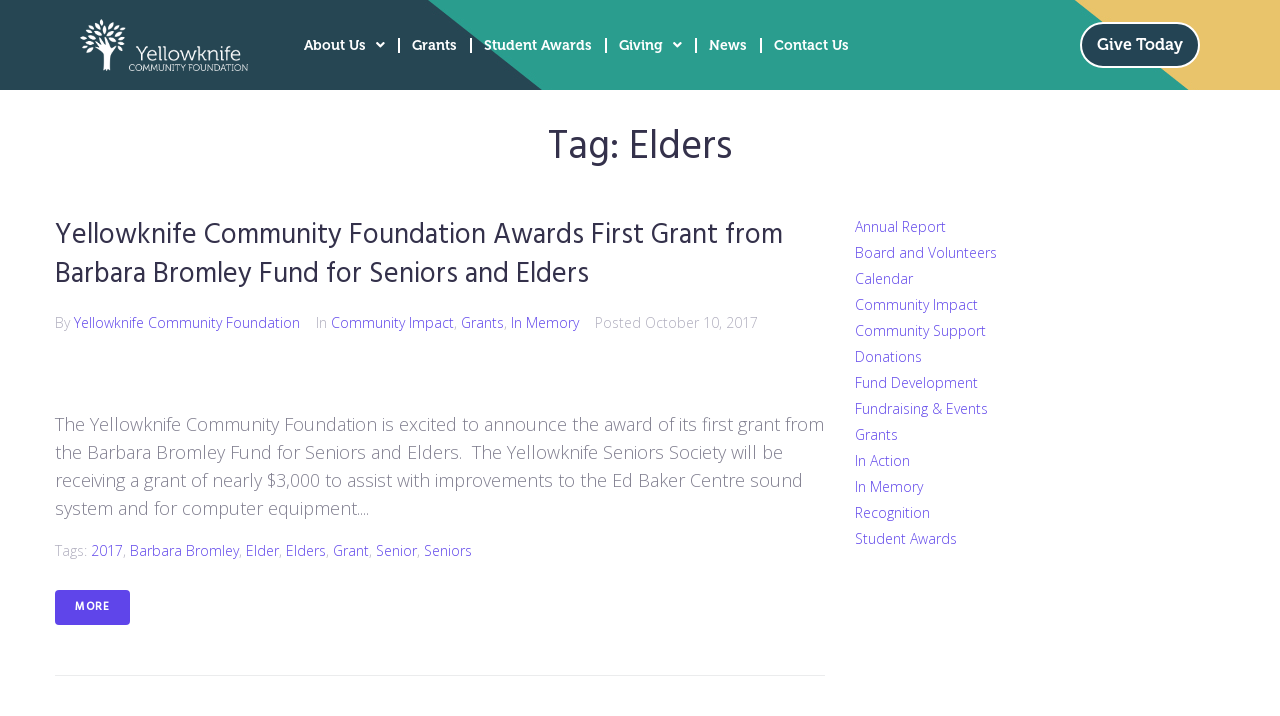

--- FILE ---
content_type: text/css
request_url: https://www.ykcf.ca/wp-content/uploads/rmp-menu/css/rmp-menu.css?ver=10.00.58
body_size: 2195
content:
body{transition: transform 0.5s}#rmp_menu_trigger-17774{width: 55px;height: 55px;position: fixed;top: 15px;border-radius: 5px;display: none;text-decoration: none;right: 5%;background: #1d4354;transition: transform 0.5s, background-color 0.5s}#rmp_menu_trigger-17774:hover, #rmp_menu_trigger-17774:focus{background: #1d4354;text-decoration: unset}#rmp_menu_trigger-17774.is-active{background: #6fda44}#rmp_menu_trigger-17774 .rmp-trigger-box{width: 25px;color: #fff}#rmp_menu_trigger-17774 .rmp-trigger-icon-active, #rmp_menu_trigger-17774 .rmp-trigger-text-open{display: none}#rmp_menu_trigger-17774.is-active .rmp-trigger-icon-active, #rmp_menu_trigger-17774.is-active .rmp-trigger-text-open{display: inline}#rmp_menu_trigger-17774.is-active .rmp-trigger-icon-inactive, #rmp_menu_trigger-17774.is-active .rmp-trigger-text{display: none}#rmp_menu_trigger-17774 .rmp-trigger-label{color: #fff;pointer-events: none;line-height: 13px;font-family: inherit;font-size: 14px;display: inline;text-transform: inherit}#rmp_menu_trigger-17774 .rmp-trigger-label.rmp-trigger-label-top{display: block;margin-bottom: 12px}#rmp_menu_trigger-17774 .rmp-trigger-label.rmp-trigger-label-bottom{display: block;margin-top: 12px}#rmp_menu_trigger-17774 .responsive-menu-pro-inner{display: block}#rmp_menu_trigger-17774 .responsive-menu-pro-inner, #rmp_menu_trigger-17774 .responsive-menu-pro-inner::before, #rmp_menu_trigger-17774 .responsive-menu-pro-inner::after{width: 25px;height: 3px;background-color: #fff;border-radius: 4px;position: absolute}#rmp_menu_trigger-17774.is-active .responsive-menu-pro-inner, #rmp_menu_trigger-17774.is-active .responsive-menu-pro-inner::before, #rmp_menu_trigger-17774.is-active .responsive-menu-pro-inner::after{background-color: #fff}#rmp_menu_trigger-17774:hover .responsive-menu-pro-inner, #rmp_menu_trigger-17774:hover .responsive-menu-pro-inner::before, #rmp_menu_trigger-17774:hover .responsive-menu-pro-inner::after{background-color: #fff}#rmp_menu_trigger-17774 .responsive-menu-pro-inner::before{top: 10px}#rmp_menu_trigger-17774 .responsive-menu-pro-inner::after{bottom: 10px}#rmp_menu_trigger-17774.is-active .responsive-menu-pro-inner::after{bottom: 0}@media screen and (max-width: 1024px){.elementor-column elementor-col-50 elementor-inner-column elementor-element elementor-element-503d56e9{display: none !important}#rmp_menu_trigger-17774{display: block}#rmp-container-17774{position: fixed;top: 0;margin: 0;transition: transform 0.5s;overflow: auto;display: block;width: 75%;max-width: 350px;min-width: 320px;background-color: #1d4354;background-image: url("");height: 100%;left: 0;padding-top: 0px;padding-left: 0px;padding-bottom: 0px;padding-right: 0px}#rmp-menu-wrap-17774{padding-top: 0px;padding-left: 0px;padding-bottom: 0px;padding-right: 0px}#rmp-menu-wrap-17774 .rmp-menu, #rmp-menu-wrap-17774 .rmp-submenu{width: 100%;box-sizing: border-box;margin: 0;padding: 0}#rmp-menu-wrap-17774 .rmp-submenu-depth-1 .rmp-menu-item-link{padding-left: 10%}#rmp-menu-wrap-17774 .rmp-submenu-depth-2 .rmp-menu-item-link{padding-left: 15%}#rmp-menu-wrap-17774 .rmp-submenu-depth-3 .rmp-menu-item-link{padding-left: 20%}#rmp-menu-wrap-17774 .rmp-submenu-depth-4 .rmp-menu-item-link{padding-left: 25%}#rmp-menu-wrap-17774 .rmp-submenu.rmp-submenu-open{display: block}#rmp-menu-wrap-17774 .rmp-menu-item{width: 100%;list-style: none;margin: 0}#rmp-menu-wrap-17774 .rmp-menu-item-link{height: 40px;line-height: 40px;font-size: 15px;border-bottom: 0px solid #1d4354;font-family: inherit;color: #fff;text-align: left;background-color: inherit;font-weight: normal;letter-spacing: 0px;display: block;box-sizing: border-box;width: 100%;text-decoration: none;position: relative;overflow: hidden;transition: background-color 0.5s, border-color 0.5s, 0.5s;padding: 0 5%;padding-right: 50px}#rmp-menu-wrap-17774 .rmp-menu-item-link:after, #rmp-menu-wrap-17774 .rmp-menu-item-link:before{display: none}#rmp-menu-wrap-17774 .rmp-menu-item-link:hover, #rmp-menu-wrap-17774 .rmp-menu-item-link:focus{color: #fff;border-color: #1d4354;background-color: inherit}#rmp-menu-wrap-17774 .rmp-menu-item-link:focus{outline: none;border-color: unset;box-shadow: unset}#rmp-menu-wrap-17774 .rmp-menu-item-link .rmp-font-icon{height: 40px;line-height: 40px;margin-right: 10px;font-size: 15px}#rmp-menu-wrap-17774 .rmp-menu-current-item .rmp-menu-item-link{color: #fff;border-color: #1d4354;background-color: #6fda44}#rmp-menu-wrap-17774 .rmp-menu-current-item .rmp-menu-item-link:hover, #rmp-menu-wrap-17774 .rmp-menu-current-item .rmp-menu-item-link:focus{color: #fff;border-color: #3f3f3f;background-color: inherit}#rmp-menu-wrap-17774 .rmp-menu-subarrow{position: absolute;top: 0;bottom: 0;text-align: center;overflow: hidden;background-size: cover;overflow: hidden;right: 0;border-left-style: solid;border-left-color: #1d4354;border-left-width: 0px;height: 39px;width: 40px;color: #fff;background-color: inherit}#rmp-menu-wrap-17774 .rmp-menu-subarrow svg{fill: #fff}#rmp-menu-wrap-17774 .rmp-menu-subarrow:hover{color: #fff;border-color: #3f3f3f;background-color: inherit}#rmp-menu-wrap-17774 .rmp-menu-subarrow:hover svg{fill: #fff}#rmp-menu-wrap-17774 .rmp-menu-subarrow .rmp-font-icon{margin-right: unset}#rmp-menu-wrap-17774 .rmp-menu-subarrow *{vertical-align: middle;line-height: 39px}#rmp-menu-wrap-17774 .rmp-menu-subarrow-active{display: block;background-size: cover;color: #fff;border-color: #1d4354;background-color: rgba(33, 33, 33, 0.01)}#rmp-menu-wrap-17774 .rmp-menu-subarrow-active svg{fill: #fff}#rmp-menu-wrap-17774 .rmp-menu-subarrow-active:hover{color: #fff;border-color: #3f3f3f;background-color: inherit}#rmp-menu-wrap-17774 .rmp-menu-subarrow-active:hover svg{fill: #fff}#rmp-menu-wrap-17774 .rmp-submenu{display: none}#rmp-menu-wrap-17774 .rmp-submenu .rmp-menu-item-link{height: 40px;line-height: 40px;letter-spacing: 0px;font-size: 13px;border-bottom: 0px solid #1d4354;font-family: inherit;font-weight: normal;color: #fff;text-align: left;background-color: inherit}#rmp-menu-wrap-17774 .rmp-submenu .rmp-menu-item-link:hover, #rmp-menu-wrap-17774 .rmp-submenu .rmp-menu-item-link:focus{color: #fff;border-color: #1d4354;background-color: inherit}#rmp-menu-wrap-17774 .rmp-submenu .rmp-menu-current-item .rmp-menu-item-link{color: #fff;border-color: #1d4354;background-color: inherit}#rmp-menu-wrap-17774 .rmp-submenu .rmp-menu-current-item .rmp-menu-item-link:hover, #rmp-menu-wrap-17774 .rmp-submenu .rmp-menu-current-item .rmp-menu-item-link:focus{color: #fff;border-color: #3f3f3f;background-color: inherit}#rmp-menu-wrap-17774 .rmp-menu-item-description{margin: 0;padding: 5px 5%;opacity: 0.8;color: #fff}#rmp-search-box-17774{display: block;padding-top: 5%;padding-left: 5%;padding-bottom: 5%;padding-right: 5%}#rmp-search-box-17774 .rmp-search-form{margin: 0}#rmp-search-box-17774 .rmp-search-box{background: #ffffff;border: 1px solid currentColor;color: #1d4354;width: 100%;padding: 0 5%;border-radius: 30px;height: 45px;-webkit-appearance: none}#rmp-search-box-17774 .rmp-search-box::placeholder{color: #1d4354}#rmp-search-box-17774 .rmp-search-box:focus{background-color: #ffffff;outline: 2px solid currentColor;color: #1d4354}#rmp-menu-title-17774{background-color: inherit;color: #ffffff;text-align: center;font-size: 25px;padding-top: 10%;padding-left: 5%;padding-bottom: 0%;padding-right: 5%;font-weight: 400;transition: background-color 0.5s, border-color 0.5s, color 0.5s}#rmp-menu-title-17774:hover{background-color: inherit;color: #fff}#rmp-menu-title-17774 > .rmp-menu-title-link{color: #ffffff;width: 100%;background-color: unset;text-decoration: none}#rmp-menu-title-17774 > .rmp-menu-title-link:hover{color: #fff}#rmp-menu-title-17774 .rmp-font-icon{font-size: 25px}#rmp-menu-additional-content-17774{padding-top: 0%;padding-left: 5%;padding-bottom: 10%;padding-right: 5%;color: #6fda44;text-align: center;font-size: 16px}}.rmp-container{display: none;visibility: visible;padding: 0px 0px 0px 0px;z-index: 99998;transition: all 0.3s}.rmp-container.rmp-fade-top, .rmp-container.rmp-fade-left, .rmp-container.rmp-fade-right, .rmp-container.rmp-fade-bottom{display: none}.rmp-container.rmp-slide-left, .rmp-container.rmp-push-left{transform: translateX(-100%);-ms-transform: translateX(-100%);-webkit-transform: translateX(-100%);-moz-transform: translateX(-100%)}.rmp-container.rmp-slide-left.rmp-menu-open, .rmp-container.rmp-push-left.rmp-menu-open{transform: translateX(0);-ms-transform: translateX(0);-webkit-transform: translateX(0);-moz-transform: translateX(0)}.rmp-container.rmp-slide-right, .rmp-container.rmp-push-right{transform: translateX(100%);-ms-transform: translateX(100%);-webkit-transform: translateX(100%);-moz-transform: translateX(100%)}.rmp-container.rmp-slide-right.rmp-menu-open, .rmp-container.rmp-push-right.rmp-menu-open{transform: translateX(0);-ms-transform: translateX(0);-webkit-transform: translateX(0);-moz-transform: translateX(0)}.rmp-container.rmp-slide-top, .rmp-container.rmp-push-top{transform: translateY(-100%);-ms-transform: translateY(-100%);-webkit-transform: translateY(-100%);-moz-transform: translateY(-100%)}.rmp-container.rmp-slide-top.rmp-menu-open, .rmp-container.rmp-push-top.rmp-menu-open{transform: translateY(0);-ms-transform: translateY(0);-webkit-transform: translateY(0);-moz-transform: translateY(0)}.rmp-container.rmp-slide-bottom, .rmp-container.rmp-push-bottom{transform: translateY(100%);-ms-transform: translateY(100%);-webkit-transform: translateY(100%);-moz-transform: translateY(100%)}.rmp-container.rmp-slide-bottom.rmp-menu-open, .rmp-container.rmp-push-bottom.rmp-menu-open{transform: translateX(0);-ms-transform: translateX(0);-webkit-transform: translateX(0);-moz-transform: translateX(0)}.rmp-container::-webkit-scrollbar{width: 0px}.rmp-container ::-webkit-scrollbar-track{box-shadow: inset 0 0 5px transparent}.rmp-container ::-webkit-scrollbar-thumb{background: transparent}.rmp-container ::-webkit-scrollbar-thumb:hover{background: transparent}.rmp-container .rmp-menu-wrap .rmp-menu{transition: none;border-radius: 0;box-shadow: none;background: none;border: 0;bottom: auto;box-sizing: border-box;clip: auto;color: #666;display: block;float: none;font-family: inherit;font-size: 14px;height: auto;left: auto;line-height: 1.7;list-style-type: none;margin: 0;min-height: auto;max-height: none;opacity: 1;outline: none;overflow: visible;padding: 0;position: relative;pointer-events: auto;right: auto;text-align: left;text-decoration: none;text-indent: 0;text-transform: none;transform: none;top: auto;visibility: inherit;width: auto;word-wrap: break-word;white-space: normal}.rmp-container .rmp-menu-additional-content{display: block;word-break: break-word}.rmp-container .rmp-menu-title{display: flex;flex-direction: column}.rmp-container .rmp-menu-title .rmp-menu-title-image{max-width: 100%;margin-bottom: 15px;display: block;margin: auto;margin-bottom: 15px}button.rmp_menu_trigger{z-index: 999999;overflow: hidden;outline: none;border: 0;display: none;margin: 0;transition: transform 0.5s, background-color 0.5s;padding: 0}button.rmp_menu_trigger .responsive-menu-pro-inner::before, button.rmp_menu_trigger .responsive-menu-pro-inner::after{content: "";display: block}button.rmp_menu_trigger .responsive-menu-pro-inner::before{top: 10px}button.rmp_menu_trigger .responsive-menu-pro-inner::after{bottom: 10px}button.rmp_menu_trigger .rmp-trigger-box{width: 40px;display: inline-block;position: relative;pointer-events: none;vertical-align: super}.admin-bar .rmp-container, .admin-bar .rmp_menu_trigger{margin-top: 32px !important}@media screen and (max-width: 782px){.admin-bar .rmp-container, .admin-bar .rmp_menu_trigger{margin-top: 46px !important}}.rmp-menu-trigger-boring .responsive-menu-pro-inner{transition-property: none}.rmp-menu-trigger-boring .responsive-menu-pro-inner::after, .rmp-menu-trigger-boring .responsive-menu-pro-inner::before{transition-property: none}.rmp-menu-trigger-boring.is-active .responsive-menu-pro-inner{transform: rotate(45deg)}.rmp-menu-trigger-boring.is-active .responsive-menu-pro-inner:before{top: 0;opacity: 0}.rmp-menu-trigger-boring.is-active .responsive-menu-pro-inner:after{bottom: 0;transform: rotate(-90deg)}

--- FILE ---
content_type: text/css
request_url: https://www.ykcf.ca/wp-content/uploads/elementor/css/post-11795.css?ver=1768536116
body_size: 1243
content:
.elementor-kit-11795{--e-global-color-primary:#6EC1E4;--e-global-color-secondary:#54595F;--e-global-color-text:#7A7A7A;--e-global-color-accent:#61CE70;--e-global-color-224a804f:#8DCFC8;--e-global-color-175c89a3:#565656;--e-global-color-2ad72a8b:#50656E;--e-global-color-1a897f20:#DC5049;--e-global-color-44136cab:#7B8C93;--e-global-color-d31950f:#EB6D65;--e-global-color-579b728a:#000000;--e-global-color-1b8b6665:#FFFFFF;--e-global-color-36e6596f:#000000;--e-global-color-24ff1b3:#244454;--e-global-color-3f36ebc:#E9C46A;--e-global-color-c0e9231:#2A9D8F;--e-global-color-bddf508:#F4A261;--e-global-typography-primary-font-family:"Museo";--e-global-typography-primary-font-weight:700;--e-global-typography-secondary-font-family:"Museo";--e-global-typography-secondary-font-weight:500;--e-global-typography-text-font-family:"Museo";--e-global-typography-text-font-size:1rem;--e-global-typography-text-font-weight:300;--e-global-typography-accent-font-family:"Museo";--e-global-typography-accent-font-size:1rem;--e-global-typography-accent-font-weight:100;--e-global-typography-6443641-font-family:"Museo";--e-global-typography-6443641-font-size:clamp(3rem, 2.5385rem + 2.0513vw, 4rem);--e-global-typography-6443641-font-weight:700;--e-global-typography-6443641-line-height:1.15em;--e-global-typography-ee7a8e2-font-family:"Museo";--e-global-typography-ee7a8e2-font-size:clamp(2.4rem, 2.1231rem + 1.2308vw, 3rem);--e-global-typography-ee7a8e2-font-weight:700;--e-global-typography-ee7a8e2-line-height:1.15em;--e-global-typography-9e6af98-font-family:"Museo";--e-global-typography-9e6af98-font-size:clamp(2.1rem, 1.9154rem + 0.8205vw, 2.5rem);--e-global-typography-9e6af98-font-weight:700;--e-global-typography-9e6af98-line-height:1.15em;--e-global-typography-0749ab4-font-family:"Museo";--e-global-typography-0749ab4-font-size:clamp(1.8rem, 1.7077rem + 0.4103vw, 2rem);--e-global-typography-0749ab4-font-weight:700;--e-global-typography-0749ab4-line-height:1.15em;--e-global-typography-f883f91-font-family:"Museo";--e-global-typography-f883f91-font-size:clamp(1.6rem, 1.5308rem + 0.3077vw, 1.75rem);--e-global-typography-f883f91-font-weight:700;--e-global-typography-f883f91-line-height:1.15em;--e-global-typography-2ef73b7-font-family:"Museo";--e-global-typography-2ef73b7-font-size:clamp(1.4rem, 1.3538rem + 0.2051vw, 1.5rem);--e-global-typography-2ef73b7-font-weight:700;--e-global-typography-2ef73b7-line-height:1.15em;--e-global-typography-be75ec8-font-family:"Museo";--e-global-typography-be75ec8-font-size:clamp(1.2rem, 1.1769rem + 0.1026vw, 1.25rem);--e-global-typography-be75ec8-font-weight:700;--e-global-typography-be75ec8-line-height:1.15em;--e-global-typography-b2a2dec-font-family:"Museo";--e-global-typography-b2a2dec-font-size:1rem;--e-global-typography-b2a2dec-font-weight:700;--e-global-typography-b2a2dec-line-height:1.4em;--e-global-typography-c5513d9-font-family:"Museo";--e-global-typography-c5513d9-font-size:1.125rem;--e-global-typography-c5513d9-line-height:1.4em;--e-global-typography-86ccbe2-font-family:"Museo";--e-global-typography-86ccbe2-font-size:0.875rem;--e-global-typography-86ccbe2-line-height:1.4em;--e-global-typography-899fba9-font-family:"Museo";--e-global-typography-899fba9-font-size:1.2rem;--e-global-typography-899fba9-font-style:italic;--e-global-typography-899fba9-line-height:1.25em;}.elementor-kit-11795 e-page-transition{background-color:#FFBC7D;}.elementor-section.elementor-section-boxed > .elementor-container{max-width:1120px;}.e-con{--container-max-width:1120px;--container-default-padding-top:0%;--container-default-padding-right:0%;--container-default-padding-bottom:0%;--container-default-padding-left:0%;}.elementor-widget:not(:last-child){margin-block-end:20px;}.elementor-element{--widgets-spacing:20px 20px;--widgets-spacing-row:20px;--widgets-spacing-column:20px;}{}h1.page-title{display:var(--page-title-display);}@media(max-width:1024px){.elementor-section.elementor-section-boxed > .elementor-container{max-width:85%;}.e-con{--container-max-width:85%;}}@media(max-width:767px){.elementor-section.elementor-section-boxed > .elementor-container{max-width:90%;}.e-con{--container-max-width:90%;}}/* Start custom CSS */.swiper-slide:has(.elementor-carousel-image[data-background=""]) {
    display: none !important;
}

.swiper-button-disabled {
    display: none !important;
}/* End custom CSS */
/* Start Custom Fonts CSS */@font-face {
	font-family: 'Museo';
	font-style: normal;
	font-weight: 100;
	font-display: auto;
	src: url('https://www.ykcf.ca/wp-content/uploads/2018/12/Museo100.woff') format('woff');
}
@font-face {
	font-family: 'Museo';
	font-style: normal;
	font-weight: 300;
	font-display: auto;
	src: url('https://www.ykcf.ca/wp-content/uploads/2018/12/Museo300.woff') format('woff');
}
@font-face {
	font-family: 'Museo';
	font-style: normal;
	font-weight: 700;
	font-display: auto;
	src: url('https://www.ykcf.ca/wp-content/uploads/2018/12/Museo700.woff') format('woff');
}
@font-face {
	font-family: 'Museo';
	font-style: normal;
	font-weight: 900;
	font-display: auto;
	src: url('https://www.ykcf.ca/wp-content/uploads/2018/12/Museo900.woff') format('woff');
}
/* End Custom Fonts CSS */

--- FILE ---
content_type: text/css
request_url: https://www.ykcf.ca/wp-content/uploads/elementor/css/post-7652.css?ver=1768536116
body_size: 1037
content:
.elementor-7652 .elementor-element.elementor-element-50cb .elementor-repeater-item-5db82ca.jet-parallax-section__layout .jet-parallax-section__image{background-size:auto;}.elementor-7652 .elementor-element.elementor-element-7524 > .elementor-element-populated{padding:2px 15px 0px 14px;}.elementor-7652 .elementor-element.elementor-element-4a42 > .elementor-element-populated{padding:19px 15px 0px 135px;}.elementor-7652 .elementor-element.elementor-element-3f90 > .elementor-element-populated{padding:21px 10px 0px 13px;}.elementor-7652 .elementor-element.elementor-element-488e > .elementor-element-populated{padding:21px 10px 0px 0px;}.elementor-7652 .elementor-element.elementor-element-2089 .elementor-icon-wrapper{text-align:center;}.elementor-7652 .elementor-element.elementor-element-2089.elementor-view-stacked .elementor-icon{background-color:#34314b;}.elementor-7652 .elementor-element.elementor-element-2089.elementor-view-framed .elementor-icon, .elementor-7652 .elementor-element.elementor-element-2089.elementor-view-default .elementor-icon{color:#34314b;border-color:#34314b;}.elementor-7652 .elementor-element.elementor-element-2089.elementor-view-framed .elementor-icon, .elementor-7652 .elementor-element.elementor-element-2089.elementor-view-default .elementor-icon svg{fill:#34314b;}.elementor-7652 .elementor-element.elementor-element-2089.elementor-view-stacked .elementor-icon:hover{background-color:#5f45ea;}.elementor-7652 .elementor-element.elementor-element-2089.elementor-view-framed .elementor-icon:hover, .elementor-7652 .elementor-element.elementor-element-2089.elementor-view-default .elementor-icon:hover{color:#5f45ea;border-color:#5f45ea;}.elementor-7652 .elementor-element.elementor-element-2089.elementor-view-framed .elementor-icon:hover, .elementor-7652 .elementor-element.elementor-element-2089.elementor-view-default .elementor-icon:hover svg{fill:#5f45ea;}.elementor-7652 .elementor-element.elementor-element-2089 .elementor-icon{font-size:16px;}.elementor-7652 .elementor-element.elementor-element-2089 .elementor-icon svg{height:16px;}.elementor-7652 .elementor-element.elementor-element-44bc > .elementor-element-populated{padding:18px 0px 0px 0px;}.elementor-7652 .elementor-element.elementor-element-5f9a > .elementor-element-populated{padding:14px 15px 0px 15px;}.elementor-7652 .elementor-element.elementor-element-3c45 .jet-button__plane-normal{background-color:transparent;background-image:linear-gradient(90deg, #5f45ea 0%, #8667f7 100%);border-radius:3px 3px 3px 3px;}.elementor-7652 .elementor-element.elementor-element-3c45 .jet-button__plane-hover{background-color:#5f45ea;border-radius:3px 3px 3px 3px;}.elementor-7652 .elementor-element.elementor-element-3c45 .jet-button__instance{width:132px;height:30px;border-radius:3px 3px 3px 3px;box-shadow:0px 10px 20px 0px rgba(114,86,241,0.5);}.elementor-7652 .elementor-element.elementor-element-3c45 .jet-button__container{justify-content:flex-end;}.elementor-7652 .elementor-element.elementor-element-3c45 .jet-button__instance:hover{border-radius:3px 3px 3px 3px;box-shadow:0px 0px 0px 0px rgba(0,0,0,0);}.elementor-7652 .elementor-element.elementor-element-3c45 .jet-button__state-normal{padding:0px 0px 0px 0px;}.elementor-7652 .elementor-element.elementor-element-3c45 .jet-button__state-hover{padding:0px 0px 0px 0px;}.elementor-7652 .elementor-element.elementor-element-3c45 .jet-button__state-normal .jet-button__label{text-align:left;color:#ffffff;}.elementor-7652 .elementor-element.elementor-element-3c45 .jet-button__state-hover .jet-button__label{text-align:left;color:#ffffff;}.elementor-7652 .elementor-element.elementor-element-3c45  .jet-button__state-normal .jet-button__label{font-family:"Hind", Museo;font-size:13px;font-weight:600;text-transform:none;font-style:normal;text-decoration:none;line-height:21px;letter-spacing:0px;}.elementor-7652 .elementor-element.elementor-element-3c45  .jet-button__state-hover .jet-button__label{font-family:"Hind", Museo;font-size:13px;font-weight:600;text-transform:none;font-style:normal;text-decoration:none;line-height:21px;letter-spacing:0px;}.elementor-7652 .elementor-element.elementor-element-50cb{border-style:solid;border-width:0px 0px 1px 0px;border-color:#efeff1;padding:0px 0px 13px 0px;z-index:999;}.elementor-7652 .elementor-element.elementor-element-0a34ca4 .elementor-repeater-item-6b9fd50.jet-parallax-section__layout .jet-parallax-section__image{background-size:auto;}.elementor-7652 .elementor-element.elementor-element-1b5f9c8 > .elementor-element-populated{margin:0px 0px 0px 0px;--e-column-margin-right:0px;--e-column-margin-left:0px;padding:0px 15px 0px 15px;}.elementor-7652 .elementor-element.elementor-element-0a34ca4{margin-top:0px;margin-bottom:0px;padding:16px 0px 21px 0px;z-index:998;}@media(max-width:1024px){.elementor-7652 .elementor-element.elementor-element-4a42 > .elementor-element-populated{padding:15px 15px 0px 15px;}.elementor-7652 .elementor-element.elementor-element-3f90 > .elementor-element-populated{padding:20px 10px 0px 10px;}.elementor-7652 .elementor-element.elementor-element-488e > .elementor-element-populated{padding:20px 10px 0px 10px;}.elementor-7652 .elementor-element.elementor-element-44bc > .elementor-element-populated{padding:17px 10px 0px 10px;}.elementor-7652 .elementor-element.elementor-element-5f9a > .elementor-element-populated{padding:10px 15px 0px 5px;}}@media(min-width:768px){.elementor-7652 .elementor-element.elementor-element-7524{width:15.25%;}.elementor-7652 .elementor-element.elementor-element-4a42{width:61.582%;}.elementor-7652 .elementor-element.elementor-element-3f90{width:3.166%;}.elementor-7652 .elementor-element.elementor-element-488e{width:3.249%;}.elementor-7652 .elementor-element.elementor-element-44bc{width:3.248%;}.elementor-7652 .elementor-element.elementor-element-5f9a{width:13.495%;}}@media(max-width:1024px) and (min-width:768px){.elementor-7652 .elementor-element.elementor-element-7524{width:63%;}.elementor-7652 .elementor-element.elementor-element-4a42{width:100%;}.elementor-7652 .elementor-element.elementor-element-3f90{width:5%;}.elementor-7652 .elementor-element.elementor-element-488e{width:5%;}.elementor-7652 .elementor-element.elementor-element-44bc{width:7%;}.elementor-7652 .elementor-element.elementor-element-5f9a{width:20%;}}@media(max-width:767px){.elementor-7652 .elementor-element.elementor-element-7524{width:44%;}.elementor-7652 .elementor-element.elementor-element-7524 > .elementor-element-populated{padding:0px 0px 0px 10px;}.elementor-7652 .elementor-element.elementor-element-4a42{width:14%;}.elementor-7652 .elementor-element.elementor-element-3f90{width:14%;}.elementor-7652 .elementor-element.elementor-element-488e{width:14%;}.elementor-7652 .elementor-element.elementor-element-44bc{width:14%;}.elementor-7652 .elementor-element.elementor-element-5f9a{width:100%;}.elementor-7652 .elementor-element.elementor-element-5f9a > .elementor-element-populated{padding:0px 0px 0px 0px;}}

--- FILE ---
content_type: text/css
request_url: https://www.ykcf.ca/wp-content/uploads/elementor/css/post-7579.css?ver=1768536116
body_size: 1943
content:
.elementor-7579 .elementor-element.elementor-element-7b30214 .elementor-button{background-color:#4D9B8E;font-family:"Museo", Museo;font-weight:600;fill:var( --e-global-color-1b8b6665 );color:var( --e-global-color-1b8b6665 );}.elementor-7579 .elementor-element.elementor-element-7b30214 .elementor-button:hover, .elementor-7579 .elementor-element.elementor-element-7b30214 .elementor-button:focus{background-color:var( --e-global-color-d31950f );}.elementor-7579 .elementor-element.elementor-element-7b30214 > .elementor-widget-container{background-color:var( --e-global-color-24ff1b3 );padding:15px 15px 15px 15px;}.elementor-7579 .elementor-element.elementor-element-10dd6918 .elementor-repeater-item-c1c48bc.jet-parallax-section__layout .jet-parallax-section__image{background-size:auto;}.elementor-7579 .elementor-element.elementor-element-215d4bf0 > .elementor-widget-wrap > .elementor-widget:not(.elementor-widget__width-auto):not(.elementor-widget__width-initial):not(:last-child):not(.elementor-absolute){margin-bottom:0px;}.elementor-7579 .elementor-element.elementor-element-215d4bf0 > .elementor-element-populated{margin:0px 0px 0px 0px;--e-column-margin-right:0px;--e-column-margin-left:0px;padding:2px 0px 0px 0px;}.elementor-7579 .elementor-element.elementor-element-7384ac8{--display:flex;--flex-direction:row;--container-widget-width:calc( ( 1 - var( --container-widget-flex-grow ) ) * 100% );--container-widget-height:100%;--container-widget-flex-grow:1;--container-widget-align-self:stretch;--flex-wrap-mobile:wrap;--align-items:stretch;--gap:20px 20px;--row-gap:20px;--column-gap:20px;--border-radius:2px 2px 2px 2px;--margin-top:0px;--margin-bottom:-67px;--margin-left:0px;--margin-right:0px;--padding-top:30px;--padding-bottom:030px;--padding-left:30px;--padding-right:30px;--z-index:1;}.elementor-7579 .elementor-element.elementor-element-7384ac8:not(.elementor-motion-effects-element-type-background), .elementor-7579 .elementor-element.elementor-element-7384ac8 > .elementor-motion-effects-container > .elementor-motion-effects-layer{background-color:#ff9800;background-image:url("https://www.ykcf.ca/wp-content/uploads/2018/08/5-colour_horizontal-stripe_2x.jpg");background-size:cover;}.elementor-7579 .elementor-element.elementor-element-7384ac8 .elementor-repeater-item-db39f22.jet-parallax-section__layout .jet-parallax-section__image{background-size:auto;}.elementor-7579 .elementor-element.elementor-element-6256989{--display:flex;--gap:0px 0px;--row-gap:0px;--column-gap:0px;}.elementor-7579 .elementor-element.elementor-element-3bfffc5.elementor-element{--align-self:center;}.elementor-7579 .elementor-element.elementor-element-3bfffc5 .elementor-icon-box-wrapper{text-align:left;}.elementor-7579 .elementor-element.elementor-element-3bfffc5{--icon-box-icon-margin:19px;}.elementor-7579 .elementor-element.elementor-element-3bfffc5 .elementor-icon-box-title{margin-bottom:0px;color:#ffffff;}.elementor-7579 .elementor-element.elementor-element-3bfffc5.elementor-view-stacked .elementor-icon{background-color:#ffffff;}.elementor-7579 .elementor-element.elementor-element-3bfffc5.elementor-view-framed .elementor-icon, .elementor-7579 .elementor-element.elementor-element-3bfffc5.elementor-view-default .elementor-icon{fill:#ffffff;color:#ffffff;border-color:#ffffff;}.elementor-7579 .elementor-element.elementor-element-3bfffc5 .elementor-icon{font-size:32px;}.elementor-7579 .elementor-element.elementor-element-3bfffc5 .elementor-icon-box-title, .elementor-7579 .elementor-element.elementor-element-3bfffc5 .elementor-icon-box-title a{font-family:"Museo", Museo;font-size:16px;font-weight:600;line-height:1.5em;letter-spacing:0px;}.elementor-7579 .elementor-element.elementor-element-3bfffc5 .elementor-icon-box-description{color:#ffffff;font-family:"Museo", Museo;font-size:16px;font-weight:600;line-height:1.5em;letter-spacing:0px;}.elementor-7579 .elementor-element.elementor-element-8c3eb39{--display:flex;--gap:0px 0px;--row-gap:0px;--column-gap:0px;}.elementor-7579 .elementor-element.elementor-element-8297b0e.elementor-element{--align-self:flex-start;}.elementor-7579 .elementor-element.elementor-element-8297b0e .elementor-icon-box-wrapper{text-align:left;}.elementor-7579 .elementor-element.elementor-element-8297b0e{--icon-box-icon-margin:19px;}.elementor-7579 .elementor-element.elementor-element-8297b0e .elementor-icon-box-title{margin-bottom:0px;color:#ffffff;}.elementor-7579 .elementor-element.elementor-element-8297b0e.elementor-view-stacked .elementor-icon{background-color:#ffffff;}.elementor-7579 .elementor-element.elementor-element-8297b0e.elementor-view-framed .elementor-icon, .elementor-7579 .elementor-element.elementor-element-8297b0e.elementor-view-default .elementor-icon{fill:#ffffff;color:#ffffff;border-color:#ffffff;}.elementor-7579 .elementor-element.elementor-element-8297b0e .elementor-icon{font-size:32px;}.elementor-7579 .elementor-element.elementor-element-8297b0e .elementor-icon-box-title, .elementor-7579 .elementor-element.elementor-element-8297b0e .elementor-icon-box-title a{font-family:"Museo", Museo;font-size:16px;font-weight:600;line-height:1.5em;letter-spacing:0px;}.elementor-7579 .elementor-element.elementor-element-8297b0e .elementor-icon-box-description{color:#ffffff;font-family:"Museo", Museo;font-size:16px;font-weight:600;line-height:1.5em;letter-spacing:0px;}.elementor-7579 .elementor-element.elementor-element-d8997e6{--display:flex;--gap:0px 0px;--row-gap:0px;--column-gap:0px;}.elementor-7579 .elementor-element.elementor-element-80ab226.elementor-element{--align-self:center;}.elementor-7579 .elementor-element.elementor-element-80ab226 .elementor-icon-box-wrapper{text-align:left;}.elementor-7579 .elementor-element.elementor-element-80ab226{--icon-box-icon-margin:19px;}.elementor-7579 .elementor-element.elementor-element-80ab226 .elementor-icon-box-title{margin-bottom:0px;color:#ffffff;}.elementor-7579 .elementor-element.elementor-element-80ab226.elementor-view-stacked .elementor-icon{background-color:#ffffff;}.elementor-7579 .elementor-element.elementor-element-80ab226.elementor-view-framed .elementor-icon, .elementor-7579 .elementor-element.elementor-element-80ab226.elementor-view-default .elementor-icon{fill:#ffffff;color:#ffffff;border-color:#ffffff;}.elementor-7579 .elementor-element.elementor-element-80ab226 .elementor-icon{font-size:32px;}.elementor-7579 .elementor-element.elementor-element-80ab226 .elementor-icon-box-title, .elementor-7579 .elementor-element.elementor-element-80ab226 .elementor-icon-box-title a{font-family:"Museo", Museo;font-size:16px;font-weight:600;line-height:1.5em;letter-spacing:0px;}.elementor-7579 .elementor-element.elementor-element-80ab226 .elementor-icon-box-description{color:var( --e-global-color-1b8b6665 );font-family:var( --e-global-typography-b2a2dec-font-family ), Museo;font-size:var( --e-global-typography-b2a2dec-font-size );font-weight:var( --e-global-typography-b2a2dec-font-weight );line-height:var( --e-global-typography-b2a2dec-line-height );}.elementor-7579 .elementor-element.elementor-element-10dd6918 > .elementor-container{max-width:1300px;}.elementor-7579 .elementor-element.elementor-element-10dd6918{margin-top:45px;margin-bottom:0px;padding:0px 0px 0px 0px;}.elementor-7579 .elementor-element.elementor-element-42f7407{--display:flex;--flex-direction:row;--container-widget-width:calc( ( 1 - var( --container-widget-flex-grow ) ) * 100% );--container-widget-height:100%;--container-widget-flex-grow:1;--container-widget-align-self:stretch;--flex-wrap-mobile:wrap;--align-items:stretch;--gap:10px 10px;--row-gap:10px;--column-gap:10px;--padding-top:131px;--padding-bottom:65px;--padding-left:0px;--padding-right:0px;}.elementor-7579 .elementor-element.elementor-element-42f7407:not(.elementor-motion-effects-element-type-background), .elementor-7579 .elementor-element.elementor-element-42f7407 > .elementor-motion-effects-container > .elementor-motion-effects-layer{background-color:#1e1d24;}.elementor-7579 .elementor-element.elementor-element-42f7407 .elementor-repeater-item-a2495a0.jet-parallax-section__layout .jet-parallax-section__image{background-size:auto;}.elementor-7579 .elementor-element.elementor-element-27bd8c6{--display:flex;--gap:0px 0px;--row-gap:0px;--column-gap:0px;}.elementor-7579 .elementor-element.elementor-element-e8371f1 .elementor-heading-title{font-family:"Museo", Museo;font-size:18px;font-weight:500;line-height:1.5em;letter-spacing:0.36px;color:#ffffff;}.elementor-7579 .elementor-element.elementor-element-0856f98 > .elementor-widget-container{margin:0px 50px 35px 0px;}.elementor-7579 .elementor-element.elementor-element-0856f98{color:#94929b;font-family:"Museo", Museo;font-size:14px;font-weight:300;line-height:1.642em;}.elementor-7579 .elementor-element.elementor-element-8acc0cd{--display:flex;--gap:0px 0px;--row-gap:0px;--column-gap:0px;}.elementor-7579 .elementor-element.elementor-element-4de7ef9 .elementor-heading-title{font-family:"Museo", Museo;font-size:18px;font-weight:500;line-height:1.5em;letter-spacing:0.36px;color:#ffffff;}.elementor-7579 .elementor-element.elementor-element-17d08fa > .elementor-widget-container{margin:0px 50px 35px 0px;}.elementor-7579 .elementor-element.elementor-element-17d08fa{color:#94929b;font-family:"Museo", Museo;font-size:14px;font-weight:300;line-height:1.642em;}.elementor-7579 .elementor-element.elementor-element-66dd65d:not(.elementor-motion-effects-element-type-background), .elementor-7579 .elementor-element.elementor-element-66dd65d > .elementor-motion-effects-container > .elementor-motion-effects-layer{background-color:#1E1D24;}.elementor-7579 .elementor-element.elementor-element-66dd65d{transition:background 0.3s, border 0.3s, border-radius 0.3s, box-shadow 0.3s;margin-top:0px;margin-bottom:0px;padding:0px 0px 17px 0px;}.elementor-7579 .elementor-element.elementor-element-66dd65d > .elementor-background-overlay{transition:background 0.3s, border-radius 0.3s, opacity 0.3s;}.elementor-7579 .elementor-element.elementor-element-1d27a1d{--grid-template-columns:repeat(0, auto);--icon-size:15px;--grid-column-gap:9px;--grid-row-gap:0px;}.elementor-7579 .elementor-element.elementor-element-1d27a1d .elementor-widget-container{text-align:center;}.elementor-7579 .elementor-element.elementor-element-1d27a1d > .elementor-widget-container{padding:20px 0px 0px 0px;}.elementor-7579 .elementor-element.elementor-element-1d27a1d .elementor-social-icon{background-color:rgba(255,255,255,0.21);--icon-padding:0.6em;}.elementor-7579 .elementor-element.elementor-element-1d27a1d .elementor-social-icon i{color:#ffffff;}.elementor-7579 .elementor-element.elementor-element-1d27a1d .elementor-social-icon svg{fill:#ffffff;}.elementor-7579 .elementor-element.elementor-element-1d27a1d .elementor-social-icon:hover{background-color:#ffffff;}.elementor-7579 .elementor-element.elementor-element-1d27a1d .elementor-social-icon:hover i{color:#001c38;}.elementor-7579 .elementor-element.elementor-element-1d27a1d .elementor-social-icon:hover svg{fill:#001c38;}@media(min-width:768px){.elementor-7579 .elementor-element.elementor-element-d8997e6{--width:100%;}.elementor-7579 .elementor-element.elementor-element-7384ac8{--width:1140px;}.elementor-7579 .elementor-element.elementor-element-42f7407{--content-width:1180px;}}@media(max-width:1024px) and (min-width:768px){.elementor-7579 .elementor-element.elementor-element-6256989{--width:32%;}.elementor-7579 .elementor-element.elementor-element-8c3eb39{--width:32%;}.elementor-7579 .elementor-element.elementor-element-d8997e6{--width:32%;}}@media(max-width:1024px){.elementor-7579 .elementor-element.elementor-element-3bfffc5{--icon-box-icon-margin:12px;}.elementor-7579 .elementor-element.elementor-element-3bfffc5 .elementor-icon-box-title{margin-bottom:12px;}.elementor-7579 .elementor-element.elementor-element-3bfffc5 .elementor-icon{font-size:40px;}.elementor-7579 .elementor-element.elementor-element-3bfffc5 .elementor-icon-box-title, .elementor-7579 .elementor-element.elementor-element-3bfffc5 .elementor-icon-box-title a{font-size:14px;line-height:0.3em;}.elementor-7579 .elementor-element.elementor-element-3bfffc5 .elementor-icon-box-description{font-size:14px;}.elementor-7579 .elementor-element.elementor-element-8297b0e.elementor-element{--align-self:center;}.elementor-7579 .elementor-element.elementor-element-8297b0e{--icon-box-icon-margin:12px;}.elementor-7579 .elementor-element.elementor-element-8297b0e .elementor-icon-box-title{margin-bottom:12px;}.elementor-7579 .elementor-element.elementor-element-8297b0e .elementor-icon{font-size:40px;}.elementor-7579 .elementor-element.elementor-element-8297b0e .elementor-icon-box-title, .elementor-7579 .elementor-element.elementor-element-8297b0e .elementor-icon-box-title a{font-size:14px;line-height:0.3em;}.elementor-7579 .elementor-element.elementor-element-8297b0e .elementor-icon-box-description{font-size:14px;}.elementor-7579 .elementor-element.elementor-element-80ab226{--icon-box-icon-margin:12px;}.elementor-7579 .elementor-element.elementor-element-80ab226 .elementor-icon-box-title{margin-bottom:12px;}.elementor-7579 .elementor-element.elementor-element-80ab226 .elementor-icon{font-size:40px;}.elementor-7579 .elementor-element.elementor-element-80ab226 .elementor-icon-box-title, .elementor-7579 .elementor-element.elementor-element-80ab226 .elementor-icon-box-title a{font-size:14px;line-height:0.3em;}.elementor-7579 .elementor-element.elementor-element-80ab226 .elementor-icon-box-description{font-size:var( --e-global-typography-b2a2dec-font-size );line-height:var( --e-global-typography-b2a2dec-line-height );}.elementor-7579 .elementor-element.elementor-element-10dd6918{padding:10px 10px 0px 10px;}.elementor-7579 .elementor-element.elementor-element-0856f98 > .elementor-widget-container{margin:0px 0px 30px 0px;}.elementor-7579 .elementor-element.elementor-element-17d08fa > .elementor-widget-container{margin:0px 0px 30px 0px;}.elementor-7579 .elementor-element.elementor-element-42f7407{--padding-top:110px;--padding-bottom:40px;--padding-left:10px;--padding-right:10px;}.elementor-7579 .elementor-element.elementor-element-1d27a1d{--icon-size:10px;}}@media(max-width:767px){.elementor-7579 .elementor-element.elementor-element-215d4bf0 > .elementor-element-populated{padding:0px 0px 0px 0px;}.elementor-7579 .elementor-element.elementor-element-6256989{--width:30%;}.elementor-7579 .elementor-element.elementor-element-3bfffc5 .elementor-icon-box-wrapper{text-align:center;}.elementor-7579 .elementor-element.elementor-element-3bfffc5{--icon-box-icon-margin:5px;}.elementor-7579 .elementor-element.elementor-element-8c3eb39{--width:30%;}.elementor-7579 .elementor-element.elementor-element-8297b0e .elementor-icon-box-wrapper{text-align:center;}.elementor-7579 .elementor-element.elementor-element-8297b0e{--icon-box-icon-margin:5px;}.elementor-7579 .elementor-element.elementor-element-d8997e6{--width:30%;}.elementor-7579 .elementor-element.elementor-element-80ab226 .elementor-icon-box-wrapper{text-align:center;}.elementor-7579 .elementor-element.elementor-element-80ab226{--icon-box-icon-margin:5px;}.elementor-7579 .elementor-element.elementor-element-80ab226 .elementor-icon-box-description{font-size:var( --e-global-typography-b2a2dec-font-size );line-height:var( --e-global-typography-b2a2dec-line-height );}.elementor-7579 .elementor-element.elementor-element-7384ac8{--flex-direction:row;--container-widget-width:initial;--container-widget-height:100%;--container-widget-flex-grow:1;--container-widget-align-self:stretch;--flex-wrap-mobile:wrap;--gap:5px 5px;--row-gap:5px;--column-gap:5px;--margin-top:0px;--margin-bottom:0px;--margin-left:0px;--margin-right:0px;--padding-top:030px;--padding-bottom:030px;--padding-left:015px;--padding-right:015px;}.elementor-7579 .elementor-element.elementor-element-10dd6918{padding:10px 0px 0px 0px;}.elementor-7579 .elementor-element.elementor-element-42f7407{--padding-top:30px;--padding-bottom:30px;--padding-left:10px;--padding-right:10px;}.elementor-7579 .elementor-element.elementor-element-1d27a1d .elementor-widget-container{text-align:center;}.elementor-7579 .elementor-element.elementor-element-1d27a1d{--icon-size:21px;}}

--- FILE ---
content_type: text/css
request_url: https://www.ykcf.ca/wp-content/uploads/elementor/css/post-18519.css?ver=1768536116
body_size: 1717
content:
.elementor-18519 .elementor-element.elementor-element-34854010{--display:flex;--min-height:90px;--flex-direction:row;--container-widget-width:calc( ( 1 - var( --container-widget-flex-grow ) ) * 100% );--container-widget-height:100%;--container-widget-flex-grow:1;--container-widget-align-self:stretch;--flex-wrap-mobile:wrap;--justify-content:space-between;--align-items:center;--gap:0px 0px;--row-gap:0px;--column-gap:0px;--padding-top:0%;--padding-bottom:0%;--padding-left:5%;--padding-right:5%;}.elementor-18519 .elementor-element.elementor-element-34854010:not(.elementor-motion-effects-element-type-background), .elementor-18519 .elementor-element.elementor-element-34854010 > .elementor-motion-effects-container > .elementor-motion-effects-layer{background-color:#F9E0E2;background-image:url("https://www.ykcf.ca/wp-content/uploads/2024/10/5-Colour-horizontal-stripe-2x-width.jpg");}.elementor-18519 .elementor-element.elementor-element-34854010.e-con{--order:0;}.elementor-18519 .elementor-element.elementor-element-791fccd{--display:flex;}.elementor-18519 .elementor-element.elementor-element-791fccd.e-con{--order:1;}.elementor-18519 .elementor-element.elementor-element-5152fd82{text-align:left;}.elementor-18519 .elementor-element.elementor-element-5152fd82 img{width:100%;}.elementor-18519 .elementor-element.elementor-element-af2b591{--display:flex;--align-items:center;--container-widget-width:calc( ( 1 - var( --container-widget-flex-grow ) ) * 100% );}.elementor-18519 .elementor-element.elementor-element-af2b591.e-con{--order:2;}.elementor-18519 .elementor-element.elementor-element-39ffe507 .elementor-nav-menu .elementor-item{font-family:"Museo", Museo;font-size:0.875rem;font-weight:700;line-height:1.4em;}.elementor-18519 .elementor-element.elementor-element-39ffe507 .elementor-nav-menu--main .elementor-item{color:var( --e-global-color-1b8b6665 );fill:var( --e-global-color-1b8b6665 );padding-left:0px;padding-right:0px;padding-top:3px;padding-bottom:3px;}.elementor-18519 .elementor-element.elementor-element-39ffe507 .elementor-nav-menu--main .elementor-item:hover,
					.elementor-18519 .elementor-element.elementor-element-39ffe507 .elementor-nav-menu--main .elementor-item.elementor-item-active,
					.elementor-18519 .elementor-element.elementor-element-39ffe507 .elementor-nav-menu--main .elementor-item.highlighted,
					.elementor-18519 .elementor-element.elementor-element-39ffe507 .elementor-nav-menu--main .elementor-item:focus{color:var( --e-global-color-secondary );fill:var( --e-global-color-secondary );}.elementor-18519 .elementor-element.elementor-element-39ffe507 .elementor-nav-menu--main:not(.e--pointer-framed) .elementor-item:before,
					.elementor-18519 .elementor-element.elementor-element-39ffe507 .elementor-nav-menu--main:not(.e--pointer-framed) .elementor-item:after{background-color:var( --e-global-color-1b8b6665 );}.elementor-18519 .elementor-element.elementor-element-39ffe507 .e--pointer-framed .elementor-item:before,
					.elementor-18519 .elementor-element.elementor-element-39ffe507 .e--pointer-framed .elementor-item:after{border-color:var( --e-global-color-1b8b6665 );}.elementor-18519 .elementor-element.elementor-element-39ffe507 .elementor-nav-menu--main .elementor-item.elementor-item-active{color:var( --e-global-color-secondary );}.elementor-18519 .elementor-element.elementor-element-39ffe507{--e-nav-menu-divider-content:"";--e-nav-menu-divider-style:solid;--e-nav-menu-divider-width:2px;--e-nav-menu-divider-height:15px;--e-nav-menu-divider-color:var( --e-global-color-1b8b6665 );--e-nav-menu-horizontal-menu-item-margin:calc( 25px / 2 );}.elementor-18519 .elementor-element.elementor-element-39ffe507 .e--pointer-framed .elementor-item:before{border-width:2px;}.elementor-18519 .elementor-element.elementor-element-39ffe507 .e--pointer-framed.e--animation-draw .elementor-item:before{border-width:0 0 2px 2px;}.elementor-18519 .elementor-element.elementor-element-39ffe507 .e--pointer-framed.e--animation-draw .elementor-item:after{border-width:2px 2px 0 0;}.elementor-18519 .elementor-element.elementor-element-39ffe507 .e--pointer-framed.e--animation-corners .elementor-item:before{border-width:2px 0 0 2px;}.elementor-18519 .elementor-element.elementor-element-39ffe507 .e--pointer-framed.e--animation-corners .elementor-item:after{border-width:0 2px 2px 0;}.elementor-18519 .elementor-element.elementor-element-39ffe507 .e--pointer-underline .elementor-item:after,
					 .elementor-18519 .elementor-element.elementor-element-39ffe507 .e--pointer-overline .elementor-item:before,
					 .elementor-18519 .elementor-element.elementor-element-39ffe507 .e--pointer-double-line .elementor-item:before,
					 .elementor-18519 .elementor-element.elementor-element-39ffe507 .e--pointer-double-line .elementor-item:after{height:2px;}.elementor-18519 .elementor-element.elementor-element-39ffe507 .elementor-nav-menu--main:not(.elementor-nav-menu--layout-horizontal) .elementor-nav-menu > li:not(:last-child){margin-bottom:25px;}.elementor-18519 .elementor-element.elementor-element-39ffe507 .elementor-nav-menu--dropdown a, .elementor-18519 .elementor-element.elementor-element-39ffe507 .elementor-menu-toggle{color:var( --e-global-color-24ff1b3 );}.elementor-18519 .elementor-element.elementor-element-39ffe507 .elementor-nav-menu--dropdown{background-color:var( --e-global-color-3f36ebc );border-style:solid;border-color:var( --e-global-color-1b8b6665 );}.elementor-18519 .elementor-element.elementor-element-39ffe507 .elementor-nav-menu--dropdown a:hover,
					.elementor-18519 .elementor-element.elementor-element-39ffe507 .elementor-nav-menu--dropdown a.elementor-item-active,
					.elementor-18519 .elementor-element.elementor-element-39ffe507 .elementor-nav-menu--dropdown a.highlighted,
					.elementor-18519 .elementor-element.elementor-element-39ffe507 .elementor-menu-toggle:hover{color:var( --e-global-color-1b8b6665 );}.elementor-18519 .elementor-element.elementor-element-39ffe507 .elementor-nav-menu--dropdown a:hover,
					.elementor-18519 .elementor-element.elementor-element-39ffe507 .elementor-nav-menu--dropdown a.elementor-item-active,
					.elementor-18519 .elementor-element.elementor-element-39ffe507 .elementor-nav-menu--dropdown a.highlighted{background-color:var( --e-global-color-24ff1b3 );}.elementor-18519 .elementor-element.elementor-element-39ffe507 .elementor-nav-menu--dropdown a.elementor-item-active{color:var( --e-global-color-1b8b6665 );background-color:var( --e-global-color-3f36ebc );}.elementor-18519 .elementor-element.elementor-element-39ffe507 .elementor-nav-menu--dropdown .elementor-item, .elementor-18519 .elementor-element.elementor-element-39ffe507 .elementor-nav-menu--dropdown  .elementor-sub-item{font-family:var( --e-global-typography-86ccbe2-font-family ), Museo;font-size:var( --e-global-typography-86ccbe2-font-size );}.elementor-18519 .elementor-element.elementor-element-39ffe507 .elementor-nav-menu--dropdown li:not(:last-child){border-style:solid;border-color:var( --e-global-color-1b8b6665 );border-bottom-width:2px;}.elementor-18519 .elementor-element.elementor-element-39ffe507 div.elementor-menu-toggle{color:var( --e-global-color-1b8b6665 );}.elementor-18519 .elementor-element.elementor-element-39ffe507 div.elementor-menu-toggle svg{fill:var( --e-global-color-1b8b6665 );}.elementor-18519 .elementor-element.elementor-element-39ffe507 .elementor-menu-toggle{background-color:#FFFFFF00;}.elementor-18519 .elementor-element.elementor-element-39ffe507 div.elementor-menu-toggle:hover{color:var( --e-global-color-secondary );}.elementor-18519 .elementor-element.elementor-element-39ffe507 div.elementor-menu-toggle:hover svg{fill:var( --e-global-color-secondary );}.elementor-18519 .elementor-element.elementor-element-4f02733{--display:flex;--flex-direction:column;--container-widget-width:calc( ( 1 - var( --container-widget-flex-grow ) ) * 100% );--container-widget-height:initial;--container-widget-flex-grow:0;--container-widget-align-self:initial;--flex-wrap-mobile:wrap;--justify-content:center;--align-items:center;--gap:2px 2px;--row-gap:2px;--column-gap:2px;}.elementor-18519 .elementor-element.elementor-element-4f02733.e-con{--order:3;}.elementor-18519 .elementor-element.elementor-element-6b5d9be5 .elementor-button{background-color:var( --e-global-color-24ff1b3 );font-family:var( --e-global-typography-b2a2dec-font-family ), Museo;font-size:var( --e-global-typography-b2a2dec-font-size );font-weight:var( --e-global-typography-b2a2dec-font-weight );line-height:var( --e-global-typography-b2a2dec-line-height );fill:#FFFFFF;color:#FFFFFF;border-style:solid;border-width:2px 2px 2px 2px;border-color:var( --e-global-color-1b8b6665 );border-radius:60px 60px 60px 60px;padding:10px 15px 10px 15px;}.elementor-18519 .elementor-element.elementor-element-6b5d9be5 .elementor-button:hover, .elementor-18519 .elementor-element.elementor-element-6b5d9be5 .elementor-button:focus{background-color:var( --e-global-color-c0e9231 );color:var( --e-global-color-1b8b6665 );border-color:var( --e-global-color-1b8b6665 );}.elementor-18519 .elementor-element.elementor-element-6b5d9be5 .elementor-button:hover svg, .elementor-18519 .elementor-element.elementor-element-6b5d9be5 .elementor-button:focus svg{fill:var( --e-global-color-1b8b6665 );}.elementor-theme-builder-content-area{height:400px;}.elementor-location-header:before, .elementor-location-footer:before{content:"";display:table;clear:both;}@media(max-width:1024px){.elementor-18519 .elementor-element.elementor-element-791fccd{--padding-top:20px;--padding-bottom:20px;--padding-left:0px;--padding-right:0px;}.elementor-18519 .elementor-element.elementor-element-af2b591{--align-items:flex-end;--container-widget-width:calc( ( 1 - var( --container-widget-flex-grow ) ) * 100% );}.elementor-18519 .elementor-element.elementor-element-af2b591.e-con{--order:3;}.elementor-18519 .elementor-element.elementor-element-39ffe507{--e-nav-menu-horizontal-menu-item-margin:calc( 30px / 2 );}.elementor-18519 .elementor-element.elementor-element-39ffe507 .elementor-nav-menu--main:not(.elementor-nav-menu--layout-horizontal) .elementor-nav-menu > li:not(:last-child){margin-bottom:30px;}.elementor-18519 .elementor-element.elementor-element-39ffe507 .elementor-nav-menu--dropdown .elementor-item, .elementor-18519 .elementor-element.elementor-element-39ffe507 .elementor-nav-menu--dropdown  .elementor-sub-item{font-size:var( --e-global-typography-86ccbe2-font-size );}.elementor-18519 .elementor-element.elementor-element-4f02733{--align-items:flex-end;--container-widget-width:calc( ( 1 - var( --container-widget-flex-grow ) ) * 100% );}.elementor-18519 .elementor-element.elementor-element-4f02733.e-con{--order:2;}.elementor-18519 .elementor-element.elementor-element-6b5d9be5 .elementor-button{font-size:var( --e-global-typography-b2a2dec-font-size );line-height:var( --e-global-typography-b2a2dec-line-height );}}@media(min-width:768px){.elementor-18519 .elementor-element.elementor-element-791fccd{--width:15%;}.elementor-18519 .elementor-element.elementor-element-af2b591{--width:60%;}.elementor-18519 .elementor-element.elementor-element-4f02733{--width:15%;}}@media(max-width:1024px) and (min-width:768px){.elementor-18519 .elementor-element.elementor-element-791fccd{--width:40%;}.elementor-18519 .elementor-element.elementor-element-af2b591{--width:10%;}.elementor-18519 .elementor-element.elementor-element-4f02733{--width:45%;}}@media(max-width:767px){.elementor-18519 .elementor-element.elementor-element-34854010{--min-height:70px;--gap:1px 1px;--row-gap:1px;--column-gap:1px;--margin-top:0px;--margin-bottom:0px;--margin-left:0px;--margin-right:0px;}.elementor-18519 .elementor-element.elementor-element-791fccd{--width:50%;--padding-top:20px;--padding-bottom:20px;--padding-left:0px;--padding-right:0px;}.elementor-18519 .elementor-element.elementor-element-5152fd82 > .elementor-widget-container{margin:0px 0px 0px 0px;padding:0px 0px 0px 0px;}.elementor-18519 .elementor-element.elementor-element-af2b591{--width:15%;--margin-top:0px;--margin-bottom:0px;--margin-left:0px;--margin-right:0px;}.elementor-18519 .elementor-element.elementor-element-39ffe507.elementor-element{--flex-grow:0;--flex-shrink:1;}.elementor-18519 .elementor-element.elementor-element-39ffe507 .elementor-nav-menu--dropdown .elementor-item, .elementor-18519 .elementor-element.elementor-element-39ffe507 .elementor-nav-menu--dropdown  .elementor-sub-item{font-size:var( --e-global-typography-86ccbe2-font-size );}.elementor-18519 .elementor-element.elementor-element-39ffe507 .elementor-nav-menu--dropdown{border-width:0px 0px 1px 0px;}.elementor-18519 .elementor-element.elementor-element-39ffe507 .elementor-nav-menu--dropdown a{padding-top:12px;padding-bottom:12px;}.elementor-18519 .elementor-element.elementor-element-39ffe507{--nav-menu-icon-size:25px;}.elementor-18519 .elementor-element.elementor-element-4f02733{--width:30%;--margin-top:0px;--margin-bottom:0px;--margin-left:0px;--margin-right:0px;}.elementor-18519 .elementor-element.elementor-element-6b5d9be5 .elementor-button{font-size:var( --e-global-typography-b2a2dec-font-size );line-height:var( --e-global-typography-b2a2dec-line-height );padding:10px 18px 10px 18px;}}